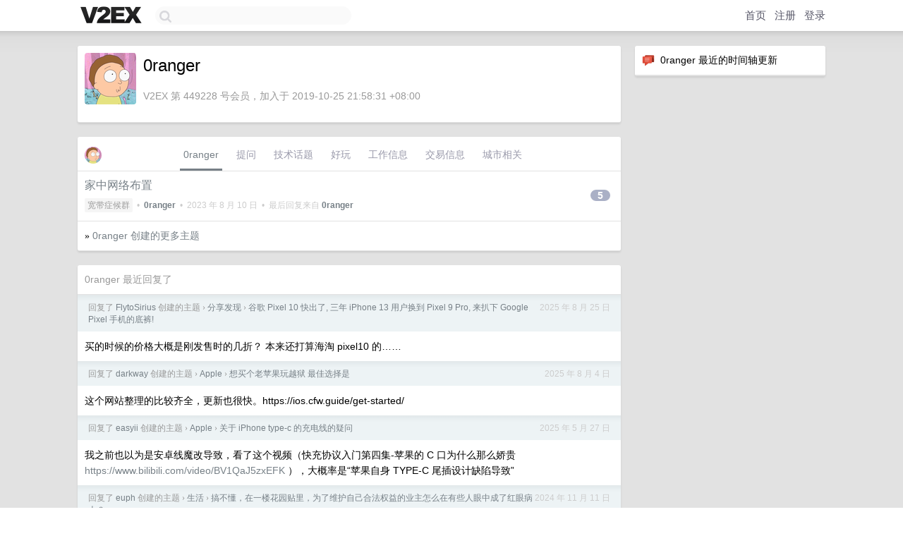

--- FILE ---
content_type: text/html; charset=UTF-8
request_url: https://cn.v2ex.com/member/0ranger
body_size: 5965
content:
<!DOCTYPE html>
<html lang="zh-CN">
<head>
    <meta name="Content-Type" content="text/html;charset=utf-8">
    <meta name="Referrer" content="unsafe-url">
    <meta content="True" name="HandheldFriendly">
    
    <meta name="theme-color" content="#ffffff">
    
    
    <meta name="apple-mobile-web-app-capable" content="yes" />
<meta name="mobile-web-app-capable" content="yes" />
<meta name="detectify-verification" content="d0264f228155c7a1f72c3d91c17ce8fb" />
<meta name="p:domain_verify" content="b87e3b55b409494aab88c1610b05a5f0"/>
<meta name="alexaVerifyID" content="OFc8dmwZo7ttU4UCnDh1rKDtLlY" />
<meta name="baidu-site-verification" content="D00WizvYyr" />
<meta name="msvalidate.01" content="D9B08FEA08E3DA402BF07ABAB61D77DE" />
<meta property="wb:webmaster" content="f2f4cb229bda06a4" />
<meta name="google-site-verification" content="LM_cJR94XJIqcYJeOCscGVMWdaRUvmyz6cVOqkFplaU" />
<meta name="wwads-cn-verify" content="c8ffe9a587b126f152ed3d89a146b445" />
<script type="text/javascript" src="https://cdn.wwads.cn/js/makemoney.js" async></script>
<script async src="https://pagead2.googlesyndication.com/pagead/js/adsbygoogle.js?client=ca-pub-5060390720525238"
     crossorigin="anonymous"></script>
    
    <title>V2EX › 0ranger</title>
    <link rel="dns-prefetch" href="https://static.v2ex.com/" />
<link rel="dns-prefetch" href="https://cdn.v2ex.com/" />
<link rel="dns-prefetch" href="https://i.v2ex.co/" />
<link rel="dns-prefetch" href="https://www.google-analytics.com/" />    
    <style>
        body {
            min-width: 820px;
            font-family: "Helvetica Neue", "Luxi Sans", "Segoe UI", "Hiragino Sans GB", "Microsoft Yahei", sans-serif, "Apple Logo";
        }
    </style>
    <link rel="stylesheet" type="text/css" media="screen" href="/assets/c5cbeb747d47558e3043308a6db51d2046fbbcae-combo.css?t=1768647600">
    
    <script>
        const SITE_NIGHT = 0;
    </script>
    <link rel="stylesheet" href="/static/css/vendor/tomorrow.css?v=3c006808236080a5d98ba4e64b8f323f" type="text/css">
    
    <link rel="icon" sizes="192x192" href="/static/icon-192.png">
    <link rel="apple-touch-icon" sizes="180x180" href="/static/apple-touch-icon-180.png?v=91e795b8b5d9e2cbf2d886c3d4b7d63c">
    
    <link rel="shortcut icon" href="https://cdn.v2ex.com/avatar/cf10/ab2b/449228_large.png?m=1691594418" type="image/png">
    
    
    <link rel="manifest" href="/manifest.webmanifest">
    <script>
        const LANG = 'zhcn';
        const FEATURES = ['search', 'favorite-nodes-sort'];
    </script>
    <script src="/assets/e018fd2b900d7499242ac6e8286c94e0e0cc8e0d-combo.js?t=1768647600" defer></script>
    <meta name="description" content="0ranger&#39;s profile on V2EX">
    
    <link rel="alternate" type="application/atom+xml" href="/feed/member/0ranger.xml">
    
    
    <link rel="canonical" href="https://www.v2ex.com/member/0ranger">
    
    

<script>
	document.addEventListener("DOMContentLoaded", function(event) {
		protectTraffic();

        tippy('[title]', {
        placement: 'bottom',
        arrow: true,
        arrowTransform: 'translateY(-2px)'
        });

        

        const topicLinks = document.getElementsByClassName('topic-link');
const moreLinks = document.getElementsByClassName('count_livid');
const orangeLinks = document.getElementsByClassName('count_orange');
// merge non-duplicate arrays
const links = Array.from(new Set([...topicLinks, ...moreLinks, ...orangeLinks]));
for (link in links) {
    let aLink = links[link];
    if (aLink === undefined) {
        continue;
    }
    if (!aLink.hasAttribute || !aLink.hasAttribute('href')) {
        continue;
    }
    let href = aLink.getAttribute('href');
    if (href && href.startsWith('/t/')) {
        // href is something like "/t/1234#reply567"
        const topicID = href.split('/')[2].split('#')[0];
        const key = "tp" + topicID;
        const value = lscache.get(key);
        if (value) {
            const anchor = href.split('#')[1];
            const newHref = "/t/" + topicID + "?p=" + value + "#" + anchor;
            aLink.setAttribute('href', newHref);
            console.log("Set p for topic " + topicID + " to " + value + ": " + newHref);
        }
    }
}
	});
</script>
<script type="text/javascript">
function format(tpl) {
    var index = 1, items = arguments;
    return (tpl || '').replace(/{(\w*)}/g, function(match, p1) {
        return items[index++] || p1 || match;
    });
}
function loadCSS(url, callback) {
    return $('<link type="text/css" rel="stylesheet"/>')
        .attr({ href: url })
        .on('load', callback)
        .appendTo(document.head);
}
function lazyGist(element) {
    var $btn = $(element);
    var $self = $(element).parent();
    var $link = $self.find('a');
    $btn.prop('disabled', 'disabled').text('Loading...');
    $.getJSON(format('{}.json?callback=?', $link.prop('href').replace($link.prop('hash'), '')))
        .done(function(data) {
            loadCSS(data.stylesheet, function() {
                $self.replaceWith(data.div);
                $('.gist .gist-file .gist-meta a').filter(function() { return this.href === $link.prop('href'); }).parents('.gist-file').siblings().remove();
            });
        })
        .fail(function() { $self.replaceWith($('<a>').attr('href', url).text(url)); });
}
</script>

    
</head>
<body>
    


    
    <div id="Top">
        <div class="content">
            <div class="site-nav">
                <a href="/" name="top" title="way to explore"><div id="Logo"></div></a>
                <div id="search-container">
                    <input id="search" type="text" maxlength="128" autocomplete="off" tabindex="1">
                    <div id="search-result" class="box"></div>
                </div>
                <div class="tools" >
                
                    <a href="/" class="top">首页</a>
                    <a href="/signup" class="top">注册</a>
                    <a href="/signin" class="top">登录</a>
                
                </div>
            </div>
        </div>
    </div>
    
    <div id="Wrapper">
        <div class="content">
            
            <div id="Leftbar"></div>
            <div id="Rightbar">
                <div class="sep20"></div>
                






<div class="box">
    <div class="cell"><img src="/static/img/neue_comment.png" width="18" align="absmiddle" /> &nbsp;0ranger 最近的时间轴更新</div>
    <div id="statuses">
        
    </div>
</div>
<div class="sep20"></div>






            </div>
            <div id="Main">
                <div class="sep20"></div>
                
<div class="box">
    <div class="cell">
    <table cellpadding="0" cellspacing="0" border="0" width="100%">
        <tr>
            <td width="73" valign="top" align="center"><img src="https://cdn.v2ex.com/avatar/cf10/ab2b/449228_large.png?m=1691594418" class="avatar" border="0" align="default" alt="0ranger" data-uid="449228" /><div class="sep10"></div></td>
            <td width="10"></td>
            <td width="auto" valign="top" align="left">
                <div class="fr">
                
                
                </div>
                <h1 style="margin-bottom: 5px;">0ranger</h1>
                
                
                
                <div class="sep10"></div>
                <span class="gray">V2EX 第 449228 号会员，加入于 2019-10-25 21:58:31 +08:00
                
                
                </span>
                
            </td>
        </tr>
    </table>
    <div class="sep5"></div>
</div>
    
    
    
    
    
    
</div>
<div class="sep20"></div>
<div class="box">
    <div class="cell_tabs flex-one-row">
        <div>
        <img src="https://cdn.v2ex.com/avatar/cf10/ab2b/449228_normal.png?m=1691594418" width="24" style="border-radius: 24px; margin-top: -2px;" border="0" />
        </div>
        <div style="flex: 1;"><a href="/member/0ranger" class="cell_tab_current">0ranger</a><a href="/member/0ranger/qna" class="cell_tab">提问</a><a href="/member/0ranger/tech" class="cell_tab">技术话题</a><a href="/member/0ranger/play" class="cell_tab">好玩</a><a href="/member/0ranger/jobs" class="cell_tab">工作信息</a><a href="/member/0ranger/deals" class="cell_tab">交易信息</a><a href="/member/0ranger/city" class="cell_tab">城市相关</a></div>
    </div>
    
    











<div class="cell item" style="">
    <table cellpadding="0" cellspacing="0" border="0" width="100%">
        <tr>
            
            <td width="auto" valign="middle"><span class="item_title"><a href="/t/963906#reply5" class="topic-link" id="topic-link-963906">家中网络布置</a></span>
            <div class="sep5"></div>
            <span class="topic_info"><div class="votes"></div><a class="node" href="/go/bb">宽带症候群</a> &nbsp;•&nbsp; <strong><a href="/member/0ranger">0ranger</a></strong> &nbsp;•&nbsp; <span title="2023-08-10 21:27:48 +08:00">2023 年 8 月 10 日</span> &nbsp;•&nbsp; 最后回复来自 <strong><a href="/member/0ranger">0ranger</a></strong></span>
            </td>
            <td width="70" align="right" valign="middle">
                
                <a href="/t/963906#reply5" class="count_livid">5</a>
                
            </td>
        </tr>
    </table>
</div>



    
    <div class="inner"><span class="chevron">»</span> <a href="/member/0ranger/topics">0ranger 创建的更多主题</a></div>
    
    
</div>
<div class="sep20"></div>
<div class="box">
    <div class="cell"><span class="gray">0ranger 最近回复了</span></div>
    
    
    <div class="dock_area">
        <table cellpadding="0" cellspacing="0" border="0" width="100%">
            <tr>
                <td style="padding: 10px 15px 8px 15px; font-size: 12px; text-align: left;"><div class="fr"><span class="fade" title="2025-08-25 23:38:48 +08:00">2025 年 8 月 25 日</span> </div><span class="gray">回复了 <a href="/member/FlytoSirius">FlytoSirius</a> 创建的主题 <span class="chevron">›</span> <a href="/go/share">分享发现</a> <span class="chevron">›</span> <a href="/t/1154845#reply93">谷歌 Pixel 10 快出了, 三年 iPhone 13 用户换到 Pixel 9 Pro, 来扒下 Google Pixel 手机的底裤!</a></span></td>
            </tr>
        </table>
    </div>
    <div class="inner">
        <div class="reply_content">买的时候的价格大概是刚发售时的几折？ 本来还打算海淘 pixel10 的……</div>
    </div>
    
    
    
    <div class="dock_area">
        <table cellpadding="0" cellspacing="0" border="0" width="100%">
            <tr>
                <td style="padding: 10px 15px 8px 15px; font-size: 12px; text-align: left;"><div class="fr"><span class="fade" title="2025-08-04 20:22:56 +08:00">2025 年 8 月 4 日</span> </div><span class="gray">回复了 <a href="/member/darkway">darkway</a> 创建的主题 <span class="chevron">›</span> <a href="/go/apple">Apple</a> <span class="chevron">›</span> <a href="/t/1149143#reply24">想买个老苹果玩越狱 最佳选择是</a></span></td>
            </tr>
        </table>
    </div>
    <div class="inner">
        <div class="reply_content">这个网站整理的比较齐全，更新也很快。https://ios.cfw.guide/get-started/</div>
    </div>
    
    
    
    <div class="dock_area">
        <table cellpadding="0" cellspacing="0" border="0" width="100%">
            <tr>
                <td style="padding: 10px 15px 8px 15px; font-size: 12px; text-align: left;"><div class="fr"><span class="fade" title="2025-05-27 21:18:06 +08:00">2025 年 5 月 27 日</span> </div><span class="gray">回复了 <a href="/member/easyii">easyii</a> 创建的主题 <span class="chevron">›</span> <a href="/go/apple">Apple</a> <span class="chevron">›</span> <a href="/t/1134647#reply29">关于 iPhone type-c 的充电线的疑问</a></span></td>
            </tr>
        </table>
    </div>
    <div class="inner">
        <div class="reply_content">我之前也以为是安卓线魔改导致，看了这个视频（快充协议入门第四集-苹果的 C 口为什么那么娇贵 <a target="_blank" href="https://www.bilibili.com/video/BV1QaJ5zxEFK" rel="nofollow noopener">https://www.bilibili.com/video/BV1QaJ5zxEFK</a> ），大概率是“苹果自身 TYPE-C 尾插设计缺陷导致”</div>
    </div>
    
    
    
    
    
    <div class="dock_area">
        <table cellpadding="0" cellspacing="0" border="0" width="100%">
            <tr>
                <td style="padding: 10px 15px 8px 15px; font-size: 12px; text-align: left;"><div class="fr"><span class="fade" title="2024-11-11 19:37:46 +08:00">2024 年 11 月 11 日</span> </div><span class="gray">回复了 <a href="/member/euph">euph</a> 创建的主题 <span class="chevron">›</span> <a href="/go/life">生活</a> <span class="chevron">›</span> <a href="/t/1088610#reply90">搞不懂，在一楼花园贴里，为了维护自己合法权益的业主怎么在有些人眼中成了红眼病人？</a></span></td>
            </tr>
        </table>
    </div>
    <div class="inner">
        <div class="reply_content">@<a href="/member/foursking">foursking</a> 为什么我 4 楼链接里说是可以卖的？</div>
    </div>
    
    
    
    <div class="dock_area">
        <table cellpadding="0" cellspacing="0" border="0" width="100%">
            <tr>
                <td style="padding: 10px 15px 8px 15px; font-size: 12px; text-align: left;"><div class="fr"><span class="fade" title="2024-11-11 18:23:26 +08:00">2024 年 11 月 11 日</span> </div><span class="gray">回复了 <a href="/member/euph">euph</a> 创建的主题 <span class="chevron">›</span> <a href="/go/life">生活</a> <span class="chevron">›</span> <a href="/t/1088610#reply90">搞不懂，在一楼花园贴里，为了维护自己合法权益的业主怎么在有些人眼中成了红眼病人？</a></span></td>
            </tr>
        </table>
    </div>
    <div class="inner">
        <div class="reply_content">原文（所有人）合同都写了放弃花园使用权，这么弄有什么问题？ <a target="_blank" href="https://zhuanlan.zhihu.com/p/426780282?utm_psn=1839371662996410368" rel="nofollow noopener">https://zhuanlan.zhihu.com/p/426780282?utm_psn=1839371662996410368</a></div>
    </div>
    
    
    
    
    
    <div class="dock_area">
        <table cellpadding="0" cellspacing="0" border="0" width="100%">
            <tr>
                <td style="padding: 10px 15px 8px 15px; font-size: 12px; text-align: left;"><div class="fr"><span class="fade" title="2024-11-06 10:17:00 +08:00">2024 年 11 月 6 日</span> </div><span class="gray">回复了 <a href="/member/Sunnybomber">Sunnybomber</a> 创建的主题 <span class="chevron">›</span> <a href="/go/career">职场话题</a> <span class="chevron">›</span> <a href="/t/1086793#reply322">因为老婆一个人在家照顾婴儿（三个月），拒绝部门领导周末团建的安排，被 DISS，我该如何调整心态？</a></span></td>
            </tr>
        </table>
    </div>
    <div class="inner">
        <div class="reply_content">“团建我可能也要请假”，为什么要用也，另外请假直接说有事就行不用这么详细吧……</div>
    </div>
    
    
    
    
    
    <div class="dock_area">
        <table cellpadding="0" cellspacing="0" border="0" width="100%">
            <tr>
                <td style="padding: 10px 15px 8px 15px; font-size: 12px; text-align: left;"><div class="fr"><span class="fade" title="2024-09-30 18:13:16 +08:00">2024 年 9 月 30 日</span> </div><span class="gray">回复了 <a href="/member/HairShort">HairShort</a> 创建的主题 <span class="chevron">›</span> <a href="/go/create">分享创造</a> <span class="chevron">›</span> <a href="/t/1077160#reply82">分享并开源一个自己写的电视直播 APP - WebView 电视</a></span></td>
            </tr>
        </table>
    </div>
    <div class="cell">
        <div class="reply_content">好用👍</div>
    </div>
    
    
    
    <div class="inner"><span class="chevron">»</span> <a href="/member/0ranger/replies">0ranger 创建的更多回复</a></div>
    
</div>

            </div>
            
            
        </div>
        <div class="c"></div>
        <div class="sep20"></div>
    </div>
    <div id="Bottom">
        <div class="content">
            <div class="inner">
                <div class="sep10"></div>
                    <div class="fr">
                        <a href="https://www.digitalocean.com/?refcode=1b51f1a7651d" target="_blank"><div id="DigitalOcean"></div></a>
                    </div>
                    <strong><a href="/about" class="dark" target="_self">关于</a> &nbsp; <span class="snow">·</span> &nbsp; <a href="/help" class="dark" target="_self">帮助文档</a> &nbsp; <span class="snow">·</span> &nbsp; <a href="/pro/about" class="dark" target="_self">自助推广系统</a> &nbsp; <span class="snow">·</span> &nbsp; <a href="https://blog.v2ex.com/" class="dark" target="_blank">博客</a> &nbsp; <span class="snow">·</span> &nbsp; <a href="/help/api" class="dark" target="_self">API</a> &nbsp; <span class="snow">·</span> &nbsp; <a href="/faq" class="dark" target="_self">FAQ</a> &nbsp; <span class="snow">·</span> &nbsp; <a href="/solana" class="dark" target="_self">Solana</a> &nbsp; <span class="snow">·</span> &nbsp; 2593 人在线</strong> &nbsp; <span class="fade">最高记录 6679</span> &nbsp; <span class="snow">·</span> &nbsp; <a href="/select/language" class="f11"><img src="/static/img/language.png?v=6a5cfa731dc71a3769f6daace6784739" width="16" align="absmiddle" id="ico-select-language" /> &nbsp; Select Language</a>
                    <div class="sep20"></div>
                    创意工作者们的社区
                    <div class="sep5"></div>
                    World is powered by solitude
                    <div class="sep20"></div>
                    <span class="small fade">VERSION: 3.9.8.5 · 13ms · <a href="/worldclock#utc">UTC 11:06</a> · <a href="/worldclock#pvg">PVG 19:06</a> · <a href="/worldclock#lax">LAX 03:06</a> · <a href="/worldclock#jfk">JFK 06:06</a><br />♥ Do have faith in what you're doing.</span>
                <div class="sep10"></div>
            </div>
        </div>
    </div>

    

    

    
    <script src="/b/i/o1bbYry88BywApimVaAjIf_042s4EXYHqQycCuO76vDpWENK-38EKXlUb28kVtJHHl2MlD9N5lwHvdrW4T42sFVbDaUwFFooEuZYQZ-VzgxTc0Hr0-1ExnpFc_hHPkhjchLtWZ90F1pjbQqN69lHTJOuCEf2wMqgI-rNHFQZWlc="></script>
    

    
    <script>
      (function(i,s,o,g,r,a,m){i['GoogleAnalyticsObject']=r;i[r]=i[r]||function(){
      (i[r].q=i[r].q||[]).push(arguments)},i[r].l=1*new Date();a=s.createElement(o),
      m=s.getElementsByTagName(o)[0];a.async=1;a.src=g;m.parentNode.insertBefore(a,m)
      })(window,document,'script','//www.google-analytics.com/analytics.js','ga');

      ga('create', 'UA-11940834-2', 'v2ex.com');
      ga('send', 'pageview');
      
ga('send', 'event', 'Member', 'profile', '0ranger');


    </script>
    

    
<button class="scroll-top" data-scroll="up" type="button"><span>❯<span></button>
</body>
</html>

--- FILE ---
content_type: text/html; charset=utf-8
request_url: https://www.google.com/recaptcha/api2/aframe
body_size: 265
content:
<!DOCTYPE HTML><html><head><meta http-equiv="content-type" content="text/html; charset=UTF-8"></head><body><script nonce="u9ge4idqNwj_Ac55uIi1OQ">/** Anti-fraud and anti-abuse applications only. See google.com/recaptcha */ try{var clients={'sodar':'https://pagead2.googlesyndication.com/pagead/sodar?'};window.addEventListener("message",function(a){try{if(a.source===window.parent){var b=JSON.parse(a.data);var c=clients[b['id']];if(c){var d=document.createElement('img');d.src=c+b['params']+'&rc='+(localStorage.getItem("rc::a")?sessionStorage.getItem("rc::b"):"");window.document.body.appendChild(d);sessionStorage.setItem("rc::e",parseInt(sessionStorage.getItem("rc::e")||0)+1);localStorage.setItem("rc::h",'1768648010405');}}}catch(b){}});window.parent.postMessage("_grecaptcha_ready", "*");}catch(b){}</script></body></html>

--- FILE ---
content_type: application/javascript; charset=utf-8
request_url: https://esm.sh/@noble/curves@1.9.7/es2022/abstract/weierstrass.mjs
body_size: 8571
content:
/* esm.sh - @noble/curves@1.9.7/abstract/weierstrass */
import{hmac as St}from"/@noble/hashes@1.8.0/es2022/hmac.mjs";import{ahash as Ot}from"/@noble/hashes@1.8.0/es2022/utils.mjs";import{_validateObject as gt,_abool2 as st,_abytes2 as J,aInRange as qt,bitLen as Vt,bitMask as Et,bytesToHex as ot,bytesToNumberBE as vt,concatBytes as Q,createHmacDrbg as _t,ensureBytes as X,hexToBytes as mt,inRange as Ut,isBytes as Zt,memoized as ht,numberToHexUnpadded as nt,randomBytes as bt}from"../utils.mjs";import{_createCurveFields as At,mulEndoUnsafe as Nt,negateCt as yt,normalizeZ as it,pippenger as Tt,wNAF as Yt}from"./curve.mjs";import{Field as Ct,FpInvertBatch as Kt,getMinHashLength as Ht,mapHashToField as Lt,nLength as Dt,validateField as It}from"./modular.mjs";var wt=(e,s)=>(e+(e>=0?s:-s)/$)/s;function Xt(e,s,i){let[[t,d],[h,a]]=s,R=wt(a*e,i),w=wt(-d*e,i),S=e-R*t-w*h,O=-R*d-w*a,D=S<M,H=O<M;D&&(S=-S),H&&(O=-O);let g=Et(Math.ceil(Vt(i)/2))+K;if(S<M||S>=g||O<M||O>=g)throw new Error("splitScalar (endomorphism): failed, k="+e);return{k1neg:D,k1:S,k2neg:H,k2:O}}function at(e){if(!["compact","recovered","der"].includes(e))throw new Error('Signature format must be "compact", "recovered", or "der"');return e}function ct(e,s){let i={};for(let t of Object.keys(s))i[t]=e[t]===void 0?s[t]:e[t];return st(i.lowS,"lowS"),st(i.prehash,"prehash"),i.format!==void 0&&at(i.format),i}var ut=class extends Error{constructor(s=""){super(s)}},P={Err:ut,_tlv:{encode:(e,s)=>{let{Err:i}=P;if(e<0||e>256)throw new i("tlv.encode: wrong tag");if(s.length&1)throw new i("tlv.encode: unpadded data");let t=s.length/2,d=nt(t);if(d.length/2&128)throw new i("tlv.encode: long form length too big");let h=t>127?nt(d.length/2|128):"";return nt(e)+h+d+s},decode(e,s){let{Err:i}=P,t=0;if(e<0||e>256)throw new i("tlv.encode: wrong tag");if(s.length<2||s[t++]!==e)throw new i("tlv.decode: wrong tlv");let d=s[t++],h=!!(d&128),a=0;if(!h)a=d;else{let w=d&127;if(!w)throw new i("tlv.decode(long): indefinite length not supported");if(w>4)throw new i("tlv.decode(long): byte length is too big");let S=s.subarray(t,t+w);if(S.length!==w)throw new i("tlv.decode: length bytes not complete");if(S[0]===0)throw new i("tlv.decode(long): zero leftmost byte");for(let O of S)a=a<<8|O;if(t+=w,a<128)throw new i("tlv.decode(long): not minimal encoding")}let R=s.subarray(t,t+a);if(R.length!==a)throw new i("tlv.decode: wrong value length");return{v:R,l:s.subarray(t+a)}}},_int:{encode(e){let{Err:s}=P;if(e<M)throw new s("integer: negative integers are not allowed");let i=nt(e);if(Number.parseInt(i[0],16)&8&&(i="00"+i),i.length&1)throw new s("unexpected DER parsing assertion: unpadded hex");return i},decode(e){let{Err:s}=P;if(e[0]&128)throw new s("invalid signature integer: negative");if(e[0]===0&&!(e[1]&128))throw new s("invalid signature integer: unnecessary leading zero");return vt(e)}},toSig(e){let{Err:s,_int:i,_tlv:t}=P,d=X("signature",e),{v:h,l:a}=t.decode(48,d);if(a.length)throw new s("invalid signature: left bytes after parsing");let{v:R,l:w}=t.decode(2,h),{v:S,l:O}=t.decode(2,w);if(O.length)throw new s("invalid signature: left bytes after parsing");return{r:i.decode(R),s:i.decode(S)}},hexFromSig(e){let{_tlv:s,_int:i}=P,t=s.encode(2,i.encode(e.r)),d=s.encode(2,i.encode(e.s)),h=t+d;return s.encode(48,h)}},M=BigInt(0),K=BigInt(1),$=BigInt(2),tt=BigInt(3),lt=BigInt(4);function F(e,s){let{BYTES:i}=e,t;if(typeof s=="bigint")t=s;else{let d=X("private key",s);try{t=e.fromBytes(d)}catch{throw new Error(`invalid private key: expected ui8a of size ${i}, got ${typeof s}`)}}if(!e.isValidNot0(t))throw new Error("invalid private key: out of range [1..N-1]");return t}function pt(e,s={}){let i=At("weierstrass",e,s),{Fp:t,Fn:d}=i,h=i.CURVE,{h:a,n:R}=h;gt(s,{},{allowInfinityPoint:"boolean",clearCofactor:"function",isTorsionFree:"function",fromBytes:"function",toBytes:"function",endo:"object",wrapPrivateKey:"boolean"});let{endo:w}=s;if(w&&(!t.is0(h.a)||typeof w.beta!="bigint"||!Array.isArray(w.basises)))throw new Error('invalid endo: expected "beta": bigint and "basises": array');let S=Rt(t,d);function O(){if(!t.isOdd)throw new Error("compression is not supported: Field does not have .isOdd()")}function D(x,o,n){let{x:r,y:c}=o.toAffine(),u=t.toBytes(r);if(st(n,"isCompressed"),n){O();let m=!t.isOdd(c);return Q(Bt(m),u)}else return Q(Uint8Array.of(4),u,t.toBytes(c))}function H(x){J(x,void 0,"Point");let{publicKey:o,publicKeyUncompressed:n}=S,r=x.length,c=x[0],u=x.subarray(1);if(r===o&&(c===2||c===3)){let m=t.fromBytes(u);if(!t.isValid(m))throw new Error("bad point: is not on curve, wrong x");let f=N(m),l;try{l=t.sqrt(f)}catch(Y){let _=Y instanceof Error?": "+Y.message:"";throw new Error("bad point: is not on curve, sqrt error"+_)}O();let y=t.isOdd(l);return(c&1)===1!==y&&(l=t.neg(l)),{x:m,y:l}}else if(r===n&&c===4){let m=t.BYTES,f=t.fromBytes(u.subarray(0,m)),l=t.fromBytes(u.subarray(m,m*2));if(!V(f,l))throw new Error("bad point: is not on curve");return{x:f,y:l}}else throw new Error(`bad point: got length ${r}, expected compressed=${o} or uncompressed=${n}`)}let g=s.toBytes||D,E=s.fromBytes||H;function N(x){let o=t.sqr(x),n=t.mul(o,x);return t.add(t.add(n,t.mul(x,h.a)),h.b)}function V(x,o){let n=t.sqr(o),r=N(x);return t.eql(n,r)}if(!V(h.Gx,h.Gy))throw new Error("bad curve params: generator point");let q=t.mul(t.pow(h.a,tt),lt),U=t.mul(t.sqr(h.b),BigInt(27));if(t.is0(t.add(q,U)))throw new Error("bad curve params: a or b");function p(x,o,n=!1){if(!t.isValid(o)||n&&t.is0(o))throw new Error(`bad point coordinate ${x}`);return o}function T(x){if(!(x instanceof b))throw new Error("ProjectivePoint expected")}function j(x){if(!w||!w.basises)throw new Error("no endo");return Xt(x,w.basises,d.ORDER)}let G=ht((x,o)=>{let{X:n,Y:r,Z:c}=x;if(t.eql(c,t.ONE))return{x:n,y:r};let u=x.is0();o==null&&(o=u?t.ONE:t.inv(c));let m=t.mul(n,o),f=t.mul(r,o),l=t.mul(c,o);if(u)return{x:t.ZERO,y:t.ZERO};if(!t.eql(l,t.ONE))throw new Error("invZ was invalid");return{x:m,y:f}}),z=ht(x=>{if(x.is0()){if(s.allowInfinityPoint&&!t.is0(x.Y))return;throw new Error("bad point: ZERO")}let{x:o,y:n}=x.toAffine();if(!t.isValid(o)||!t.isValid(n))throw new Error("bad point: x or y not field elements");if(!V(o,n))throw new Error("bad point: equation left != right");if(!x.isTorsionFree())throw new Error("bad point: not in prime-order subgroup");return!0});function k(x,o,n,r,c){return n=new b(t.mul(n.X,x),n.Y,n.Z),o=yt(r,o),n=yt(c,n),o.add(n)}class b{constructor(o,n,r){this.X=p("x",o),this.Y=p("y",n,!0),this.Z=p("z",r),Object.freeze(this)}static CURVE(){return h}static fromAffine(o){let{x:n,y:r}=o||{};if(!o||!t.isValid(n)||!t.isValid(r))throw new Error("invalid affine point");if(o instanceof b)throw new Error("projective point not allowed");return t.is0(n)&&t.is0(r)?b.ZERO:new b(n,r,t.ONE)}static fromBytes(o){let n=b.fromAffine(E(J(o,void 0,"point")));return n.assertValidity(),n}static fromHex(o){return b.fromBytes(X("pointHex",o))}get x(){return this.toAffine().x}get y(){return this.toAffine().y}precompute(o=8,n=!0){return W.createCache(this,o),n||this.multiply(tt),this}assertValidity(){z(this)}hasEvenY(){let{y:o}=this.toAffine();if(!t.isOdd)throw new Error("Field doesn't support isOdd");return!t.isOdd(o)}equals(o){T(o);let{X:n,Y:r,Z:c}=this,{X:u,Y:m,Z:f}=o,l=t.eql(t.mul(n,f),t.mul(u,c)),y=t.eql(t.mul(r,f),t.mul(m,c));return l&&y}negate(){return new b(this.X,t.neg(this.Y),this.Z)}double(){let{a:o,b:n}=h,r=t.mul(n,tt),{X:c,Y:u,Z:m}=this,f=t.ZERO,l=t.ZERO,y=t.ZERO,v=t.mul(c,c),Y=t.mul(u,u),_=t.mul(m,m),B=t.mul(c,u);return B=t.add(B,B),y=t.mul(c,m),y=t.add(y,y),f=t.mul(o,y),l=t.mul(r,_),l=t.add(f,l),f=t.sub(Y,l),l=t.add(Y,l),l=t.mul(f,l),f=t.mul(B,f),y=t.mul(r,y),_=t.mul(o,_),B=t.sub(v,_),B=t.mul(o,B),B=t.add(B,y),y=t.add(v,v),v=t.add(y,v),v=t.add(v,_),v=t.mul(v,B),l=t.add(l,v),_=t.mul(u,m),_=t.add(_,_),v=t.mul(_,B),f=t.sub(f,v),y=t.mul(_,Y),y=t.add(y,y),y=t.add(y,y),new b(f,l,y)}add(o){T(o);let{X:n,Y:r,Z:c}=this,{X:u,Y:m,Z:f}=o,l=t.ZERO,y=t.ZERO,v=t.ZERO,Y=h.a,_=t.mul(h.b,tt),B=t.mul(n,u),Z=t.mul(r,m),C=t.mul(c,f),I=t.add(n,r),A=t.add(u,m);I=t.mul(I,A),A=t.add(B,Z),I=t.sub(I,A),A=t.add(n,c);let L=t.add(u,f);return A=t.mul(A,L),L=t.add(B,C),A=t.sub(A,L),L=t.add(r,c),l=t.add(m,f),L=t.mul(L,l),l=t.add(Z,C),L=t.sub(L,l),v=t.mul(Y,A),l=t.mul(_,C),v=t.add(l,v),l=t.sub(Z,v),v=t.add(Z,v),y=t.mul(l,v),Z=t.add(B,B),Z=t.add(Z,B),C=t.mul(Y,C),A=t.mul(_,A),Z=t.add(Z,C),C=t.sub(B,C),C=t.mul(Y,C),A=t.add(A,C),B=t.mul(Z,A),y=t.add(y,B),B=t.mul(L,A),l=t.mul(I,l),l=t.sub(l,B),B=t.mul(I,Z),v=t.mul(L,v),v=t.add(v,B),new b(l,y,v)}subtract(o){return this.add(o.negate())}is0(){return this.equals(b.ZERO)}multiply(o){let{endo:n}=s;if(!d.isValidNot0(o))throw new Error("invalid scalar: out of range");let r,c,u=m=>W.cached(this,m,f=>it(b,f));if(n){let{k1neg:m,k1:f,k2neg:l,k2:y}=j(o),{p:v,f:Y}=u(f),{p:_,f:B}=u(y);c=Y.add(B),r=k(n.beta,v,_,m,l)}else{let{p:m,f}=u(o);r=m,c=f}return it(b,[r,c])[0]}multiplyUnsafe(o){let{endo:n}=s,r=this;if(!d.isValid(o))throw new Error("invalid scalar: out of range");if(o===M||r.is0())return b.ZERO;if(o===K)return r;if(W.hasCache(this))return this.multiply(o);if(n){let{k1neg:c,k1:u,k2neg:m,k2:f}=j(o),{p1:l,p2:y}=Nt(b,r,u,f);return k(n.beta,l,y,c,m)}else return W.unsafe(r,o)}multiplyAndAddUnsafe(o,n,r){let c=this.multiplyUnsafe(n).add(o.multiplyUnsafe(r));return c.is0()?void 0:c}toAffine(o){return G(this,o)}isTorsionFree(){let{isTorsionFree:o}=s;return a===K?!0:o?o(b,this):W.unsafe(this,R).is0()}clearCofactor(){let{clearCofactor:o}=s;return a===K?this:o?o(b,this):this.multiplyUnsafe(a)}isSmallOrder(){return this.multiplyUnsafe(a).is0()}toBytes(o=!0){return st(o,"isCompressed"),this.assertValidity(),g(b,this,o)}toHex(o=!0){return ot(this.toBytes(o))}toString(){return`<Point ${this.is0()?"ZERO":this.toHex()}>`}get px(){return this.X}get py(){return this.X}get pz(){return this.Z}toRawBytes(o=!0){return this.toBytes(o)}_setWindowSize(o){this.precompute(o)}static normalizeZ(o){return it(b,o)}static msm(o,n){return Tt(b,d,o,n)}static fromPrivateKey(o){return b.BASE.multiply(F(d,o))}}b.BASE=new b(h.Gx,h.Gy,t.ONE),b.ZERO=new b(t.ZERO,t.ONE,t.ZERO),b.Fp=t,b.Fn=d;let et=d.BITS,W=new Yt(b,s.endo?Math.ceil(et/2):et);return b.BASE.precompute(8),b}function Bt(e){return Uint8Array.of(e?2:3)}function jt(e,s){let i=e.ORDER,t=M;for(let E=i-K;E%$===M;E/=$)t+=K;let d=t,h=$<<d-K-K,a=h*$,R=(i-K)/a,w=(R-K)/$,S=a-K,O=h,D=e.pow(s,R),H=e.pow(s,(R+K)/$),g=(E,N)=>{let V=D,q=e.pow(N,S),U=e.sqr(q);U=e.mul(U,N);let p=e.mul(E,U);p=e.pow(p,w),p=e.mul(p,q),q=e.mul(p,N),U=e.mul(p,E);let T=e.mul(U,q);p=e.pow(T,O);let j=e.eql(p,e.ONE);q=e.mul(U,H),p=e.mul(T,V),U=e.cmov(q,U,j),T=e.cmov(p,T,j);for(let G=d;G>K;G--){let z=G-$;z=$<<z-K;let k=e.pow(T,z),b=e.eql(k,e.ONE);q=e.mul(U,V),V=e.mul(V,V),k=e.mul(T,V),U=e.cmov(q,U,b),T=e.cmov(k,T,b)}return{isValid:j,value:U}};if(e.ORDER%lt===tt){let E=(e.ORDER-tt)/lt,N=e.sqrt(e.neg(s));g=(V,q)=>{let U=e.sqr(q),p=e.mul(V,q);U=e.mul(U,p);let T=e.pow(U,E);T=e.mul(T,p);let j=e.mul(T,N),G=e.mul(e.sqr(T),q),z=e.eql(G,V),k=e.cmov(j,T,z);return{isValid:z,value:k}}}return g}function ee(e,s){It(e);let{A:i,B:t,Z:d}=s;if(!e.isValid(i)||!e.isValid(t)||!e.isValid(d))throw new Error("mapToCurveSimpleSWU: invalid opts");let h=jt(e,d);if(!e.isOdd)throw new Error("Field does not have .isOdd()");return a=>{let R,w,S,O,D,H,g,E;R=e.sqr(a),R=e.mul(R,d),w=e.sqr(R),w=e.add(w,R),S=e.add(w,e.ONE),S=e.mul(S,t),O=e.cmov(d,e.neg(w),!e.eql(w,e.ZERO)),O=e.mul(O,i),w=e.sqr(S),H=e.sqr(O),D=e.mul(H,i),w=e.add(w,D),w=e.mul(w,S),H=e.mul(H,O),D=e.mul(H,t),w=e.add(w,D),g=e.mul(R,S);let{isValid:N,value:V}=h(w,H);E=e.mul(R,a),E=e.mul(E,V),g=e.cmov(g,S,N),E=e.cmov(E,V,N);let q=e.isOdd(a)===e.isOdd(E);E=e.cmov(e.neg(E),E,q);let U=Kt(e,[O],!0)[0];return g=e.mul(g,U),{x:g,y:E}}}function Rt(e,s){return{secretKey:s.BYTES,publicKey:1+e.BYTES,publicKeyUncompressed:1+2*e.BYTES,publicKeyHasPrefix:!0,signature:2*s.BYTES}}function kt(e,s={}){let{Fn:i}=e,t=s.randomBytes||bt,d=Object.assign(Rt(e.Fp,i),{seed:Ht(i.ORDER)});function h(g){try{return!!F(i,g)}catch{return!1}}function a(g,E){let{publicKey:N,publicKeyUncompressed:V}=d;try{let q=g.length;return E===!0&&q!==N||E===!1&&q!==V?!1:!!e.fromBytes(g)}catch{return!1}}function R(g=t(d.seed)){return Lt(J(g,d.seed,"seed"),i.ORDER)}function w(g,E=!0){return e.BASE.multiply(F(i,g)).toBytes(E)}function S(g){let E=R(g);return{secretKey:E,publicKey:w(E)}}function O(g){if(typeof g=="bigint")return!1;if(g instanceof e)return!0;let{secretKey:E,publicKey:N,publicKeyUncompressed:V}=d;if(i.allowedLengths||E===N)return;let q=X("key",g).length;return q===N||q===V}function D(g,E,N=!0){if(O(g)===!0)throw new Error("first arg must be private key");if(O(E)===!1)throw new Error("second arg must be public key");let V=F(i,g);return e.fromHex(E).multiply(V).toBytes(N)}return Object.freeze({getPublicKey:w,getSharedSecret:D,keygen:S,Point:e,utils:{isValidSecretKey:h,isValidPublicKey:a,randomSecretKey:R,isValidPrivateKey:h,randomPrivateKey:R,normPrivateKeyToScalar:g=>F(i,g),precompute(g=8,E=e.BASE){return E.precompute(g,!1)}},lengths:d})}function zt(e,s,i={}){Ot(s),gt(i,{},{hmac:"function",lowS:"boolean",randomBytes:"function",bits2int:"function",bits2int_modN:"function"});let t=i.randomBytes||bt,d=i.hmac||((n,...r)=>St(s,n,Q(...r))),{Fp:h,Fn:a}=e,{ORDER:R,BITS:w}=a,{keygen:S,getPublicKey:O,getSharedSecret:D,utils:H,lengths:g}=kt(e,i),E={prehash:!1,lowS:typeof i.lowS=="boolean"?i.lowS:!1,format:void 0,extraEntropy:!1},N="compact";function V(n){let r=R>>K;return n>r}function q(n,r){if(!a.isValidNot0(r))throw new Error(`invalid signature ${n}: out of range 1..Point.Fn.ORDER`);return r}function U(n,r){at(r);let c=g.signature,u=r==="compact"?c:r==="recovered"?c+1:void 0;return J(n,u,`${r} signature`)}class p{constructor(r,c,u){this.r=q("r",r),this.s=q("s",c),u!=null&&(this.recovery=u),Object.freeze(this)}static fromBytes(r,c=N){U(r,c);let u;if(c==="der"){let{r:y,s:v}=P.toSig(J(r));return new p(y,v)}c==="recovered"&&(u=r[0],c="compact",r=r.subarray(1));let m=a.BYTES,f=r.subarray(0,m),l=r.subarray(m,m*2);return new p(a.fromBytes(f),a.fromBytes(l),u)}static fromHex(r,c){return this.fromBytes(mt(r),c)}addRecoveryBit(r){return new p(this.r,this.s,r)}recoverPublicKey(r){let c=h.ORDER,{r:u,s:m,recovery:f}=this;if(f==null||![0,1,2,3].includes(f))throw new Error("recovery id invalid");if(R*$<c&&f>1)throw new Error("recovery id is ambiguous for h>1 curve");let y=f===2||f===3?u+R:u;if(!h.isValid(y))throw new Error("recovery id 2 or 3 invalid");let v=h.toBytes(y),Y=e.fromBytes(Q(Bt((f&1)===0),v)),_=a.inv(y),B=j(X("msgHash",r)),Z=a.create(-B*_),C=a.create(m*_),I=e.BASE.multiplyUnsafe(Z).add(Y.multiplyUnsafe(C));if(I.is0())throw new Error("point at infinify");return I.assertValidity(),I}hasHighS(){return V(this.s)}toBytes(r=N){if(at(r),r==="der")return mt(P.hexFromSig(this));let c=a.toBytes(this.r),u=a.toBytes(this.s);if(r==="recovered"){if(this.recovery==null)throw new Error("recovery bit must be present");return Q(Uint8Array.of(this.recovery),c,u)}return Q(c,u)}toHex(r){return ot(this.toBytes(r))}assertValidity(){}static fromCompact(r){return p.fromBytes(X("sig",r),"compact")}static fromDER(r){return p.fromBytes(X("sig",r),"der")}normalizeS(){return this.hasHighS()?new p(this.r,a.neg(this.s),this.recovery):this}toDERRawBytes(){return this.toBytes("der")}toDERHex(){return ot(this.toBytes("der"))}toCompactRawBytes(){return this.toBytes("compact")}toCompactHex(){return ot(this.toBytes("compact"))}}let T=i.bits2int||function(r){if(r.length>8192)throw new Error("input is too large");let c=vt(r),u=r.length*8-w;return u>0?c>>BigInt(u):c},j=i.bits2int_modN||function(r){return a.create(T(r))},G=Et(w);function z(n){return qt("num < 2^"+w,n,M,G),a.toBytes(n)}function k(n,r){return J(n,void 0,"message"),r?J(s(n),void 0,"prehashed message"):n}function b(n,r,c){if(["recovered","canonical"].some(Z=>Z in c))throw new Error("sign() legacy options not supported");let{lowS:u,prehash:m,extraEntropy:f}=ct(c,E);n=k(n,m);let l=j(n),y=F(a,r),v=[z(y),z(l)];if(f!=null&&f!==!1){let Z=f===!0?t(g.secretKey):f;v.push(X("extraEntropy",Z))}let Y=Q(...v),_=l;function B(Z){let C=T(Z);if(!a.isValidNot0(C))return;let I=a.inv(C),A=e.BASE.multiply(C).toAffine(),L=a.create(A.x);if(L===M)return;let rt=a.create(I*a.create(_+L*y));if(rt===M)return;let dt=(A.x===L?0:2)|Number(A.y&K),ft=rt;return u&&V(rt)&&(ft=a.neg(rt),dt^=1),new p(L,ft,dt)}return{seed:Y,k2sig:B}}function et(n,r,c={}){n=X("message",n);let{seed:u,k2sig:m}=b(n,r,c);return _t(s.outputLen,a.BYTES,d)(u,m)}function W(n){let r,c=typeof n=="string"||Zt(n),u=!c&&n!==null&&typeof n=="object"&&typeof n.r=="bigint"&&typeof n.s=="bigint";if(!c&&!u)throw new Error("invalid signature, expected Uint8Array, hex string or Signature instance");if(u)r=new p(n.r,n.s);else if(c){try{r=p.fromBytes(X("sig",n),"der")}catch(m){if(!(m instanceof P.Err))throw m}if(!r)try{r=p.fromBytes(X("sig",n),"compact")}catch{return!1}}return r||!1}function x(n,r,c,u={}){let{lowS:m,prehash:f,format:l}=ct(u,E);if(c=X("publicKey",c),r=k(X("message",r),f),"strict"in u)throw new Error("options.strict was renamed to lowS");let y=l===void 0?W(n):p.fromBytes(X("sig",n),l);if(y===!1)return!1;try{let v=e.fromBytes(c);if(m&&y.hasHighS())return!1;let{r:Y,s:_}=y,B=j(r),Z=a.inv(_),C=a.create(B*Z),I=a.create(Y*Z),A=e.BASE.multiplyUnsafe(C).add(v.multiplyUnsafe(I));return A.is0()?!1:a.create(A.x)===Y}catch{return!1}}function o(n,r,c={}){let{prehash:u}=ct(c,E);return r=k(r,u),p.fromBytes(n,"recovered").recoverPublicKey(r).toBytes()}return Object.freeze({keygen:S,getPublicKey:O,getSharedSecret:D,utils:H,lengths:g,Point:e,sign:et,verify:x,recoverPublicKey:o,Signature:p,hash:s})}function re(e){let{CURVE:s,curveOpts:i}=xt(e),t=pt(s,i);return Gt(e,t)}function xt(e){let s={a:e.a,b:e.b,p:e.Fp.ORDER,n:e.n,h:e.h,Gx:e.Gx,Gy:e.Gy},i=e.Fp,t=e.allowedPrivateKeyLengths?Array.from(new Set(e.allowedPrivateKeyLengths.map(a=>Math.ceil(a/2)))):void 0,d=Ct(s.n,{BITS:e.nBitLength,allowedLengths:t,modFromBytes:e.wrapPrivateKey}),h={Fp:i,Fn:d,allowInfinityPoint:e.allowInfinityPoint,endo:e.endo,isTorsionFree:e.isTorsionFree,clearCofactor:e.clearCofactor,fromBytes:e.fromBytes,toBytes:e.toBytes};return{CURVE:s,curveOpts:h}}function Mt(e){let{CURVE:s,curveOpts:i}=xt(e),t={hmac:e.hmac,randomBytes:e.randomBytes,lowS:e.lowS,bits2int:e.bits2int,bits2int_modN:e.bits2int_modN};return{CURVE:s,curveOpts:i,hash:e.hash,ecdsaOpts:t}}function $t(e,s,i){function t(d){let h=e.sqr(d),a=e.mul(h,d);return e.add(e.add(a,e.mul(d,s)),i)}return t}function Gt(e,s){let{Fp:i,Fn:t}=s;function d(a){return Ut(a,K,t.ORDER)}let h=$t(i,e.a,e.b);return Object.assign({},{CURVE:e,Point:s,ProjectivePoint:s,normPrivateKeyToScalar:a=>F(t,a),weierstrassEquation:h,isWithinCurveOrder:d})}function Pt(e,s){let i=s.Point;return Object.assign({},s,{ProjectivePoint:i,CURVE:Object.assign({},e,Dt(i.Fn.ORDER,i.Fn.BITS))})}function ne(e){let{CURVE:s,curveOpts:i,hash:t,ecdsaOpts:d}=Mt(e),h=pt(s,i),a=zt(h,t,d);return Pt(e,a)}export{P as DER,ut as DERErr,jt as SWUFpSqrtRatio,$t as _legacyHelperEquat,F as _normFnElement,Xt as _splitEndoScalar,kt as ecdh,zt as ecdsa,ee as mapToCurveSimpleSWU,ne as weierstrass,pt as weierstrassN,re as weierstrassPoints};
/*! Bundled license information:

@noble/curves/esm/abstract/weierstrass.js:
  (*! noble-curves - MIT License (c) 2022 Paul Miller (paulmillr.com) *)
*/
//# sourceMappingURL=weierstrass.mjs.map